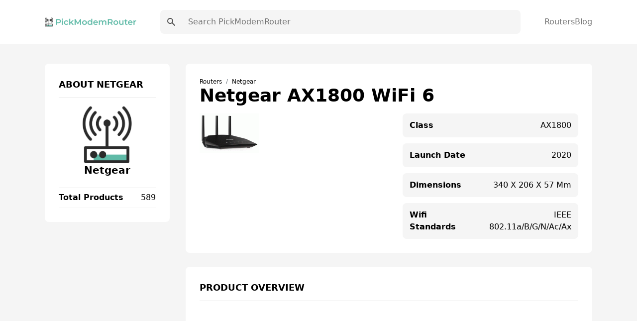

--- FILE ---
content_type: text/html; charset=UTF-8
request_url: https://pickmodemrouter.com/netgear-ax1800-wifi-6/
body_size: 12287
content:
<!DOCTYPE html><html lang="en"><head><meta charSet="utf-8"/><meta http-equiv="x-ua-compatible" content="ie=edge"/><meta name="viewport" content="width=device-width, initial-scale=1, shrink-to-fit=no"/><meta name="generator" content="Gatsby 5.7.0"/><meta name="theme-color" content="#5FBAA7"/><meta data-react-helmet="true" name="viewport" content="width=device-width,initial-scale=1"/><meta data-react-helmet="true" name="description" content="Find the latest information on the Netgear AX1800 WiFi 6. Get specifications, reviews, features and the lowest price of the Netgear AX1800 WiFi 6."/><meta data-react-helmet="true" property="og:type" content="website"/><meta data-react-helmet="true" property="og:locale" content="en"/><meta data-react-helmet="true" property="og:site_name" content="PickModemRouter"/><meta data-react-helmet="true" property="og:image" content="/social.png"/><meta data-react-helmet="true" property="og:description" content="Find the latest information on the Netgear AX1800 WiFi 6. Get specifications, reviews, features and the lowest price of the Netgear AX1800 WiFi 6."/><meta data-react-helmet="true" name="twitter:card" content="summary"/><meta data-react-helmet="true" name="twitter:image" content="/social.png"/><meta data-react-helmet="true" property="twitter:description" content="Find the latest information on the Netgear AX1800 WiFi 6. Get specifications, reviews, features and the lowest price of the Netgear AX1800 WiFi 6."/><style data-href="/styles.7785a9551423191f2dda.css" data-identity="gatsby-global-css">.dropdown{position:relative}.dropdown nav{background:#fff;border:1px solid #333;border-radius:.25rem;left:0;opacity:0;position:absolute;top:100%;transition:all .3s;visibility:hidden;width:12.5rem}.dropdown nav ul{padding:.188rem 0}.dropdown nav ul li a{color:#333;display:block;padding:.438rem .625rem}.dropdown nav ul li a:hover{background:#daf0f3}.dropdown:hover nav{opacity:1;transform:translateY(.25rem);visibility:visible}.wrapper{display:grid;place-items:center}.slider{margin:20px auto;padding-top:380px;position:relative}.slider>img{left:0;position:absolute;top:0;transition:all .5s}.slider input[name=ani]{display:none}.slider label{border:3px solid #999;cursor:pointer;float:left;margin:18px 0 0 18px;opacity:.6;transition:all .5s}.slider label img{display:block}.slider input[name=ani]:checked+label{border-color:#666;opacity:1}.slider input[name=ani]~img{opacity:0;transform:scale(1.1)}.slider input[name=ani]:checked+label+img{opacity:1;transform:scale(1)}.read-more .read-more-state{display:none}.read-more-target{display:none;font-size:0;max-height:0;transition:.25s ease}.read-more-state:checked~.read-more-wrap .read-more-target{display:block;font-size:inherit;max-height:999em}.read-more-state~.read-more-trigger:before{content:"View more";display:block;text-align:center}.read-more-state:checked~.read-more-trigger:before{content:"View less";display:block;text-align:center}.read-more-trigger{border:1px solid #ddd;border-radius:.25em;color:#666;cursor:pointer;display:inline-block;font-size:.9em;line-height:2;padding:0 .5em}[multiple],[type=date],[type=datetime-local],[type=email],[type=month],[type=number],[type=password],[type=search],[type=tel],[type=text],[type=time],[type=url],[type=week],select,textarea{-webkit-appearance:none;appearance:none;background-color:#fff;border-color:#737373;border-radius:0;border-width:1px;font-size:1rem;line-height:1.5rem;padding:.5rem .75rem}[multiple]:focus,[type=date]:focus,[type=datetime-local]:focus,[type=email]:focus,[type=month]:focus,[type=number]:focus,[type=password]:focus,[type=search]:focus,[type=tel]:focus,[type=text]:focus,[type=time]:focus,[type=url]:focus,[type=week]:focus,select:focus,textarea:focus{--tw-ring-inset:var(--tw-empty,/*!*/ /*!*/);--tw-ring-offset-width:0px;--tw-ring-offset-color:#fff;--tw-ring-color:#0284c7;--tw-ring-offset-shadow:var(--tw-ring-inset) 0 0 0 var(--tw-ring-offset-width) var(--tw-ring-offset-color);--tw-ring-shadow:var(--tw-ring-inset) 0 0 0 calc(1px + var(--tw-ring-offset-width)) var(--tw-ring-color);border-color:#0284c7;box-shadow:var(--tw-ring-offset-shadow),var(--tw-ring-shadow),var(--tw-shadow,0 0 #0000)}[type=checkbox],[type=radio]{-webkit-appearance:none;appearance:none;background-color:#fff;background-origin:border-box;border-color:#737373;border-width:1px;color:#0284c7;display:inline-block;flex-shrink:0;height:1rem;padding:0;-webkit-print-color-adjust:exact;print-color-adjust:exact;-webkit-user-select:none;user-select:none;vertical-align:middle;width:1rem}[type=checkbox]:focus,[type=radio]:focus{--tw-ring-inset:var(--tw-empty,/*!*/ /*!*/);--tw-ring-offset-width:2px;--tw-ring-offset-color:#fff;--tw-ring-color:#0284c7;--tw-ring-offset-shadow:var(--tw-ring-inset) 0 0 0 var(--tw-ring-offset-width) var(--tw-ring-offset-color);--tw-ring-shadow:var(--tw-ring-inset) 0 0 0 calc(2px + var(--tw-ring-offset-width)) var(--tw-ring-color);border-color:#737373;box-shadow:var(--tw-ring-offset-shadow),var(--tw-ring-shadow),var(--tw-shadow,0 0 #0000)}[type=checkbox]:checked,[type=radio]:checked{background-position:50%;background-repeat:no-repeat;background-size:100% 100%}[type=checkbox]:checked,[type=checkbox]:checked:focus,[type=checkbox]:checked:hover,[type=radio]:checked,[type=radio]:checked:focus,[type=radio]:checked:hover{background-color:currentColor;border-color:transparent}[type=checkbox]:indeterminate:focus,[type=checkbox]:indeterminate:hover{background-color:currentColor;border-color:transparent}*,:after,:before{border:0 solid #e5e5e5;box-sizing:border-box}*{--tw-ring-inset:var(--tw-empty,/*!*/ /*!*/);--tw-ring-offset-width:0px;--tw-ring-offset-color:#fff;--tw-ring-color:rgba(14,165,233,.5);--tw-ring-offset-shadow:0 0 #0000;--tw-ring-shadow:0 0 #0000;--tw-shadow:0 0 #0000}:root{tab-size:4}:-moz-focusring{outline:1px dotted ButtonText}:-moz-ui-invalid{box-shadow:none}::moz-focus-inner{border-style:none;padding:0}::-webkit-inner-spin-button,::-webkit-outer-spin-button{height:auto}::-webkit-search-decoration{-webkit-appearance:none}::-webkit-file-upload-button{-webkit-appearance:button;font:inherit}::-webkit-datetime-edit-fields-wrapper{padding:0}::-webkit-date-and-time-value{min-height:1.5em}[type=search]{-webkit-appearance:textfield;outline-offset:-2px}[multiple]{background-image:none;background-position:0 0;background-repeat:unset;background-size:initial;padding-right:.75rem;-webkit-print-color-adjust:unset;print-color-adjust:unset}[type=checkbox]{border-radius:0}[type=radio]{border-radius:100%}[type=checkbox]:checked{background-image:url("data:image/svg+xml;charset=utf-8,%3Csvg xmlns='http://www.w3.org/2000/svg' fill='%23fff' viewBox='0 0 16 16'%3E%3Cpath d='M12.207 4.793a1 1 0 0 1 0 1.414l-5 5a1 1 0 0 1-1.414 0l-2-2a1 1 0 0 1 1.414-1.414L6.5 9.086l4.293-4.293a1 1 0 0 1 1.414 0z'/%3E%3C/svg%3E")}[type=radio]:checked{background-image:url("data:image/svg+xml;charset=utf-8,%3Csvg xmlns='http://www.w3.org/2000/svg' fill='%23fff' viewBox='0 0 16 16'%3E%3Ccircle cx='8' cy='8' r='3'/%3E%3C/svg%3E")}[type=checkbox]:indeterminate{background-color:currentColor;background-image:url("data:image/svg+xml;charset=utf-8,%3Csvg xmlns='http://www.w3.org/2000/svg' fill='none' viewBox='0 0 16 16'%3E%3Cpath stroke='%23fff' stroke-linecap='round' stroke-linejoin='round' stroke-width='2' d='M4 8h8'/%3E%3C/svg%3E");background-position:50%;background-repeat:no-repeat;background-size:100% 100%;border-color:transparent}[type=file]{background:unset;border-color:inherit;border-radius:0;border-width:0;font-size:unset;line-height:inherit;padding:0}[type=file]:focus{outline:1px solid ButtonText;outline:1px auto -webkit-focus-ring-color}abbr[title]{-webkit-text-decoration:underline dotted;text-decoration:underline dotted}a{color:inherit;text-decoration:inherit}body{font-family:inherit;line-height:inherit;margin:0}button{background-color:transparent;background-image:none;text-transform:none}[type=button],[type=reset],[type=submit],button{-webkit-appearance:button}blockquote,h1,h2,h3,h4,h5,h6,hr,p,pre{margin:0}[role=button],button{cursor:pointer}html{-webkit-text-size-adjust:100%;font-family:Roboto,system-ui,sans-serif;line-height:1.5}hr{border-top-width:1px;color:inherit;height:0}h1,h2,h3,h4,h5,h6{font-size:inherit;font-weight:inherit}button,input,textarea{color:inherit;font-family:inherit;font-size:100%;line-height:1.15;line-height:inherit;margin:0;padding:0}img{border-style:solid;height:auto;max-width:100%}input::placeholder{color:#a3a3a3;opacity:1}input::webkit-input-placeholder{color:#a3a3a3;opacity:1}input::-moz-placeholder{color:#a3a3a3;opacity:1}input:-ms-input-placeholder{color:#a3a3a3;opacity:1}input::-ms-input-placeholder{color:#a3a3a3;opacity:1}iframe,img,svg{display:block;vertical-align:middle}input::placeholder,textarea::placeholder{color:#737373;opacity:1}ol,ul{list-style:none;margin:0;padding:0}code,pre{font-family:ui-monospace,SFMono-Regular,Menlo,Monaco,Consolas,Liberation Mono,Courier New,monospace;font-size:1em}strong{font-weight:bolder}select{background-image:url("data:image/svg+xml;charset=utf-8,%3Csvg xmlns='http://www.w3.org/2000/svg' fill='none' viewBox='0 0 20 20'%3E%3Cpath stroke='%23737373' stroke-linecap='round' stroke-linejoin='round' stroke-width='1.5' d='m6 8 4 4 4-4'/%3E%3C/svg%3E");background-position:right .5rem center;background-repeat:no-repeat;background-size:1.5em 1.5em;padding-right:2.5rem;-webkit-print-color-adjust:exact;print-color-adjust:exact}table{border-collapse:collapse;border-color:inherit;text-indent:0}textarea{resize:vertical}textarea::placeholder{color:#a3a3a3;opacity:1}textarea::webkit-input-placeholder{color:#a3a3a3;opacity:1}textarea::-moz-placeholder{color:#a3a3a3;opacity:1}textarea:-ms-input-placeholder{color:#a3a3a3;opacity:1}textarea::-ms-input-placeholder{color:#a3a3a3;opacity:1}.container{margin-left:auto;margin-right:auto;padding-left:1.25rem;padding-right:1.25rem;width:100%}@media (min-width:540px){.container{max-width:540px}}@media (min-width:720px){.container{max-width:720px}}@media (min-width:960px){.container{max-width:960px}}@media (min-width:1140px){.container{max-width:1140px}}.space-x-10>:not([hidden])~:not([hidden]){--tw-space-x-reverse:0;margin-left:calc(2.5rem*(1 - var(--tw-space-x-reverse)));margin-right:calc(2.5rem*var(--tw-space-x-reverse))}.bg-white{--tw-bg-opacity:1;background-color:rgba(255,255,255,var(--tw-bg-opacity))}.bg-gray-100{--tw-bg-opacity:1;background-color:rgba(245,245,245,var(--tw-bg-opacity))}.bg-main{--tw-bg-opacity:1;background-color:rgba(95,186,167,var(--tw-bg-opacity))}.hover\:bg-darkMain:hover{--tw-bg-opacity:1;background-color:rgba(91,112,108,var(--tw-bg-opacity))}.before\:bg-main:before,.hover\:bg-main:hover{--tw-bg-opacity:1;background-color:rgba(95,186,167,var(--tw-bg-opacity))}.bg-transparent{background-color:transparent}.hover\:bg-gray-100:hover{--tw-bg-opacity:1;background-color:rgba(245,245,245,var(--tw-bg-opacity))}.hover\:bg-white:hover{--tw-bg-opacity:1;background-color:rgba(255,255,255,var(--tw-bg-opacity))}.bg-darkerMain{--tw-bg-opacity:1;background-color:rgba(53,66,63,var(--tw-bg-opacity))}.bg-darkMain{--tw-bg-opacity:1;background-color:rgba(91,112,108,var(--tw-bg-opacity))}.bg-black{--tw-bg-opacity:1;background-color:rgba(0,0,0,var(--tw-bg-opacity))}.bg-gray-200,.hover\:bg-gray-200:hover{--tw-bg-opacity:1;background-color:rgba(229,229,229,var(--tw-bg-opacity))}.dark .dark\:bg-gray-700{--tw-bg-opacity:1;background-color:rgba(64,64,64,var(--tw-bg-opacity))}.bg-gray-300{--tw-bg-opacity:1;background-color:rgba(212,212,212,var(--tw-bg-opacity))}.bg-opacity-50{--tw-bg-opacity:0.5}.bg-center{background-position:50%}.bg-no-repeat{background-repeat:no-repeat}.bg-cover{background-size:cover}.border-main,.hover\:border-main:hover{--tw-border-opacity:1;border-color:rgba(95,186,167,var(--tw-border-opacity))}.border-gray-100{--tw-border-opacity:1;border-color:rgba(245,245,245,var(--tw-border-opacity))}.border-gray-200{--tw-border-opacity:1;border-color:rgba(229,229,229,var(--tw-border-opacity))}.border-gray-300{--tw-border-opacity:1;border-color:rgba(212,212,212,var(--tw-border-opacity))}.hover\:border-gray-200:hover{--tw-border-opacity:1;border-color:rgba(229,229,229,var(--tw-border-opacity))}.focus\:border-b-main:focus{--tw-border-opacity:1;border-bottom-color:rgba(95,186,167,var(--tw-border-opacity))}.rounded-lg{border-radius:.5rem}.rounded{border-radius:.25rem}.rounded-full{border-radius:9999px}.rounded-sm{border-radius:.125rem}.border-none{border-style:none}.border{border-width:1px}.border-2{border-width:2px}.border-l{border-left-width:1px}.border-b{border-bottom-width:1px}.border-t{border-top-width:1px}.last\:border-b:last-child{border-bottom-width:1px}.border-r{border-right-width:1px}.block{display:block}.inline{display:inline}.flex{display:flex}.inline-flex{display:inline-flex}.grid{display:grid}.hidden{display:none}.flex-row{flex-direction:row}.flex-col{flex-direction:column}.items-start{align-items:flex-start}.items-center{align-items:center}.content-center{align-content:center}.self-center{align-self:center}.justify-start{justify-content:flex-start}.justify-center{justify-content:center}.justify-between{justify-content:space-between}.justify-around{justify-content:space-around}.justify-self-center{justify-self:center}.flex-1{flex:1 1}.order-last{order:9999}.font-bold{font-weight:700}.font-medium{font-weight:500}.font-semibold{font-weight:600}.font-normal{font-weight:400}.font-extrabold{font-weight:800}.font-light{font-weight:300}.h-full{height:100%}.before\:h-0\.5:before{height:.125rem}.h-4{height:1rem}.h-6{height:1.5rem}.h-5{height:1.25rem}.h-10{height:2.5rem}.h-2\.5{height:.625rem}.h-1{height:.25rem}.h-3\.5{height:.875rem}.h-7{height:1.75rem}.h-screen{height:100vh}.text-sm{font-size:.875rem;line-height:1.25rem}.text-xl{font-size:1.25rem;line-height:1.75rem}.text-xs{font-size:.75rem;line-height:1rem}.text-lg{font-size:1.125rem;line-height:1.75rem}.text-base{font-size:1rem;line-height:1.5rem}.text-3xl{font-size:1.875rem;line-height:2.25rem}.text-4xl{font-size:2.25rem}.leading-10,.text-4xl{line-height:2.5rem}.leading-tight{line-height:1.25}.leading-8{line-height:2rem}.m-auto{margin:auto}.m-6{margin:1.5rem}.mx-1{margin-left:.25rem;margin-right:.25rem}.mb-7{margin-bottom:1.75rem}.ml-8{margin-left:2rem}.mr-2{margin-right:.5rem}.ml-2{margin-left:.5rem}.mb-4{margin-bottom:1rem}.mb-0{margin-bottom:0}.ml-auto{margin-left:auto}.mb-3{margin-bottom:.75rem}.last\:mb-0:last-child{margin-bottom:0}.mb-6{margin-bottom:1.5rem}.mb-20{margin-bottom:5rem}.mb-10{margin-bottom:2.5rem}.max-h-64{max-height:16rem}.max-h-\[250px\]{max-height:250px}.min-h-screen{min-height:100vh}.min-h-\[250px\]{min-height:250px}.object-contain{object-fit:contain}.opacity-50{opacity:.5}.outline-none{outline:2px solid transparent;outline-offset:2px}.overflow-auto{overflow:auto}.overflow-hidden{overflow:hidden}.overflow-y-auto{overflow-y:auto}.p-10{padding:2.5rem}.p-5{padding:1.25rem}.p-3{padding:.75rem}.p-7{padding:1.75rem}.p-0{padding:0}.p-8{padding:2rem}.p-4{padding:1rem}.p-6{padding:1.5rem}.py-10{padding-bottom:2.5rem;padding-top:2.5rem}.py-3{padding-bottom:.75rem;padding-top:.75rem}.px-4{padding-left:1rem;padding-right:1rem}.py-2{padding-bottom:.5rem;padding-top:.5rem}.px-2{padding-left:.5rem;padding-right:.5rem}.px-6{padding-left:1.5rem;padding-right:1.5rem}.py-4{padding-bottom:1rem;padding-top:1rem}.py-1{padding-bottom:.25rem;padding-top:.25rem}.py-5{padding-bottom:1.25rem;padding-top:1.25rem}.px-8{padding-left:2rem;padding-right:2rem}.px-3{padding-left:.75rem;padding-right:.75rem}.px-9{padding-left:2.25rem;padding-right:2.25rem}.px{padding-left:1px;padding-right:1px}.px-3\.5{padding-left:.875rem;padding-right:.875rem}.px-7{padding-left:1.75rem;padding-right:1.75rem}.px-5{padding-left:1.25rem;padding-right:1.25rem}.px-12{padding-left:3rem;padding-right:3rem}.px-20{padding-left:5rem;padding-right:5rem}.pl-8{padding-left:2rem}.pb-2{padding-bottom:.5rem}.pb-6{padding-bottom:1.5rem}.pb-8{padding-bottom:2rem}.pr-2{padding-right:.5rem}.pl-2{padding-left:.5rem}.pb-28{padding-bottom:7rem}.pb-10{padding-bottom:2.5rem}.pb-3{padding-bottom:.75rem}.pb-5{padding-bottom:1.25rem}.pt-28{padding-top:7rem}.pt-4{padding-top:1rem}.pt-2{padding-top:.5rem}.pt-6{padding-top:1.5rem}.pt-14{padding-top:3.5rem}.pb-16{padding-bottom:4rem}.pl-5{padding-left:1.25rem}.pr-48{padding-right:12rem}.pr-4{padding-right:1rem}.pr-7{padding-right:1.75rem}.pt-16{padding-top:4rem}.pb-24{padding-bottom:6rem}.pb-14{padding-bottom:3.5rem}.pl-4{padding-left:1rem}.pt-7{padding-top:1.75rem}.pt-3{padding-top:.75rem}.pl-3{padding-left:.75rem}.pb-4{padding-bottom:1rem}.pt-10{padding-top:2.5rem}.pb-11{padding-bottom:2.75rem}.pb-1{padding-bottom:.25rem}.pt-1{padding-top:.25rem}.pt-5{padding-top:1.25rem}.pb-12{padding-bottom:3rem}.pb-7{padding-bottom:1.75rem}.pl-0{padding-left:0}.fixed{position:fixed}.absolute,.before\:absolute:before{position:absolute}.relative{position:relative}.inset-0{bottom:0;left:0;right:0;top:0}.before\:-bottom-0\.5:before{bottom:-.125rem}.before\:left-0:before{left:0}.right-1{right:.25rem}.top-0{top:0}.left-0{left:0}.shadow-xl{--tw-shadow:0 20px 25px -5px rgb(0 0 0/0.1),0 8px 10px -6px rgb(0 0 0/0.1);--tw-shadow-colored:0 20px 25px -5px var(--tw-shadow-color),0 8px 10px -6px var(--tw-shadow-color)}.hover\:shadow-lg:hover,.shadow-xl{box-shadow:var(--tw-ring-offset-shadow,0 0 #0000),var(--tw-ring-shadow,0 0 #0000),var(--tw-shadow)}.hover\:shadow-lg:hover{--tw-shadow:0 10px 15px -3px rgb(0 0 0/0.1),0 4px 6px -4px rgb(0 0 0/0.1);--tw-shadow-colored:0 10px 15px -3px var(--tw-shadow-color),0 4px 6px -4px var(--tw-shadow-color)}.shadow-md{--tw-shadow:0 4px 6px -1px rgb(0 0 0/0.1),0 2px 4px -2px rgb(0 0 0/0.1);--tw-shadow-colored:0 4px 6px -1px var(--tw-shadow-color),0 2px 4px -2px var(--tw-shadow-color);box-shadow:var(--tw-ring-offset-shadow,0 0 #0000),var(--tw-ring-shadow,0 0 #0000),var(--tw-shadow)}.focus\:ring-2:focus{--tw-ring-offset-shadow:var(--tw-ring-inset) 0 0 0 var(--tw-ring-offset-width) var(--tw-ring-offset-color);--tw-ring-shadow:var(--tw-ring-inset) 0 0 0 calc(2px + var(--tw-ring-offset-width)) var(--tw-ring-color);box-shadow:var(--tw-ring-offset-shadow),var(--tw-ring-shadow),var(--tw-shadow,0 0 #0000)}.focus\:ring-blue-500:focus{--tw-ring-opacity:1;--tw-ring-color:rgba(14,165,233,var(--tw-ring-opacity))}.table-auto{table-layout:auto}.table-fixed{table-layout:fixed}.text-left{text-align:left}.text-center{text-align:center}.text-right{text-align:right}.text-white{--tw-text-opacity:1;color:rgba(255,255,255,var(--tw-text-opacity))}.text-main{--tw-text-opacity:1;color:rgba(95,186,167,var(--tw-text-opacity))}.hover\:text-white:hover{--tw-text-opacity:1;color:rgba(255,255,255,var(--tw-text-opacity))}.hover\:text-main:hover{--tw-text-opacity:1;color:rgba(95,186,167,var(--tw-text-opacity))}.text-gray-500{--tw-text-opacity:1;color:rgba(115,115,115,var(--tw-text-opacity))}.text-gray-700{--tw-text-opacity:1;color:rgba(64,64,64,var(--tw-text-opacity))}.text-gray-600{--tw-text-opacity:1;color:rgba(82,82,82,var(--tw-text-opacity))}.text-yellow-400{--tw-text-opacity:1;color:rgba(251,191,36,var(--tw-text-opacity))}.text-gray-300{--tw-text-opacity:1;color:rgba(212,212,212,var(--tw-text-opacity))}.dark .dark\:text-gray-500{--tw-text-opacity:1;color:rgba(115,115,115,var(--tw-text-opacity))}.hover\:text-gray-700:hover{--tw-text-opacity:1;color:rgba(64,64,64,var(--tw-text-opacity))}.text-gray-900{--tw-text-opacity:1;color:rgba(23,23,23,var(--tw-text-opacity))}.truncate{overflow:hidden;text-overflow:ellipsis;white-space:nowrap}.italic{font-style:italic}.uppercase{text-transform:uppercase}.capitalize{text-transform:capitalize}.hover\:underline:hover,.underline{text-decoration-line:underline}.content-type{content:"type"}.visible{visibility:visible}.whitespace-nowrap{white-space:nowrap}.w-full{width:100%}.w-6{width:1.5rem}.before\:w-12:before{width:3rem}.w-4{width:1rem}.w-logo{width:260px}.w-32{width:8rem}.w-10{width:2.5rem}.w-3\.5{width:.875rem}.w-5{width:1.25rem}.w-7{width:1.75rem}.w-3\/6{width:50%}.z-20{z-index:20}.z-10{z-index:10}.z-30{z-index:30}.gap-4{grid-gap:1rem;gap:1rem}.gap-5{grid-gap:1.25rem;gap:1.25rem}.gap-3{grid-gap:.75rem;gap:.75rem}.gap-8{grid-gap:2rem;gap:2rem}.grid-flow-row{grid-auto-flow:row}.grid-cols-2{grid-template-columns:repeat(2,minmax(0,1fr))}.grid-cols-1{grid-template-columns:repeat(1,minmax(0,1fr))}.grid-cols-12{grid-template-columns:repeat(12,minmax(0,1fr))}.col-span-1{-ms-grid-column-span:span 1/span 1;grid-column:span 1/span 1}.col-span-2{-ms-grid-column-span:span 2/span 2;grid-column:span 2/span 2}.col-span-12{-ms-grid-column-span:span 12/span 12;grid-column:span 12/span 12}.transform{--tw-translate-x:0;--tw-translate-y:0;--tw-translate-z:0;--tw-rotate:0;--tw-rotate-x:0;--tw-rotate-y:0;--tw-rotate-z:0;--tw-skew-x:0;--tw-skew-y:0;--tw-scale-x:1;--tw-scale-y:1;--tw-scale-z:1;transform:translateX(var(--tw-translate-x)) translateY(var(--tw-translate-y)) translateZ(var(--tw-translate-z)) rotate(var(--tw-rotate)) rotateX(var(--tw-rotate-x)) rotateY(var(--tw-rotate-y)) rotate(var(--tw-rotate-z)) skewX(var(--tw-skew-x)) skewY(var(--tw-skew-y)) scaleX(var(--tw-scale-x)) scaleY(var(--tw-scale-y)) scaleZ(var(--tw-scale-z))}.translate-x-0{--tw-translate-x:0px}.-translate-x-full{--tw-translate-x:-100%}.transition{transition-duration:.15s;transition-property:background-color,border-color,color,fill,stroke,opacity,box-shadow,transform,filter,-webkit-backdrop-filter;transition-property:background-color,border-color,color,fill,stroke,opacity,box-shadow,transform,filter,backdrop-filter;transition-property:background-color,border-color,color,fill,stroke,opacity,box-shadow,transform,filter,backdrop-filter,-webkit-backdrop-filter;transition-timing-function:cubic-bezier(.4,0,.2,1)}.transition-opacity{transition-duration:.15s;transition-property:opacity;transition-timing-function:cubic-bezier(.4,0,.2,1)}.transition-all{transition-duration:.15s;transition-property:all;transition-timing-function:cubic-bezier(.4,0,.2,1)}.ease-in-out{transition-timing-function:cubic-bezier(.4,0,.2,1)}.duration-300{transition-duration:.3s}.duration{transition-duration:.15s}.line-clamp-3{-webkit-box-orient:vertical;-webkit-line-clamp:3;display:-webkit-box;overflow:hidden}@media (min-width:640px){.sm\:flex-row{flex-direction:row}.sm\:text-sm{font-size:.875rem;line-height:1.25rem}.sm\:p-3{padding:.75rem}.sm\:p-5{padding:1.25rem}.sm\:pb-0{padding-bottom:0}.sm\:w-2\/6{width:33.333333%}.sm\:grid-cols-2{grid-template-columns:repeat(2,minmax(0,1fr))}.sm\:grid-cols-3{grid-template-columns:repeat(3,minmax(0,1fr))}}@media (min-width:768px){.md\:bg-transparent{background-color:transparent}.md\:block{display:block}.md\:inline{display:inline}.md\:flex{display:flex}.md\:hidden{display:none}.md\:justify-between{justify-content:space-between}.md\:order-first{order:-9999}.md\:h-10{height:2.5rem}.md\:text-base{font-size:1rem;line-height:1.5rem}.md\:text-lg{font-size:1.125rem;line-height:1.75rem}.md\:mb-20{margin-bottom:5rem}.md\:py-5{padding-bottom:1.25rem;padding-top:1.25rem}.md\:px-8{padding-left:2rem;padding-right:2rem}.md\:py-6{padding-bottom:1.5rem;padding-top:1.5rem}.md\:py-4{padding-bottom:1rem;padding-top:1rem}.md\:py-7{padding-bottom:1.75rem;padding-top:1.75rem}.md\:px-11{padding-left:2.75rem;padding-right:2.75rem}.md\:pt-24{padding-top:6rem}.md\:pb-36{padding-bottom:9rem}.md\:pt-28{padding-top:7rem}.md\:pb-24{padding-bottom:6rem}.md\:pt-8{padding-top:2rem}.md\:pb-28{padding-bottom:7rem}.md\:pb-10{padding-bottom:2.5rem}.md\:pl-7{padding-left:1.75rem}.md\:text-center{text-align:center}.md\:text-right{text-align:right}.md\:w-64{width:16rem}.md\:w-3\/6{width:50%}.md\:w-1\/6{width:16.666667%}.md\:w-2\/6{width:33.333333%}.md\:gap-7{grid-gap:1.75rem;gap:1.75rem}.md\:gap-8{grid-gap:2rem;gap:2rem}.md\:grid-cols-3{grid-template-columns:repeat(3,minmax(0,1fr))}.md\:grid-cols-2{grid-template-columns:repeat(2,minmax(0,1fr))}.md\:grid-cols-4{grid-template-columns:repeat(4,minmax(0,1fr))}.md\:grid-cols-12{grid-template-columns:repeat(12,minmax(0,1fr))}.md\:col-span-9{-ms-grid-column-span:span 9/span 9;grid-column:span 9/span 9}.md\:col-span-3{-ms-grid-column-span:span 3/span 3;grid-column:span 3/span 3}}@media (min-width:1024px){.lg\:text-5xl{font-size:3rem;line-height:1}.lg\:text-xl{font-size:1.25rem;line-height:1.75rem}.lg\:grid-cols-4{grid-template-columns:repeat(4,minmax(0,1fr))}.lg\:grid-cols-3{grid-template-columns:repeat(3,minmax(0,1fr))}.lg\:grid-cols-5{grid-template-columns:repeat(5,minmax(0,1fr))}}body{-webkit-font-smoothing:antialiased;-moz-osx-font-smoothing:grayscale;font-family:Roboto,system-ui,sans-serif}body.ReactModal__Body--open>div[aria-hidden=true]{filter:blur(10px)}h1{font-size:3rem;line-height:1}h1,h2{font-weight:700}h2{font-size:2.25rem;line-height:2.5rem}h3{font-size:1.5rem;font-weight:700;line-height:2rem}h4{font-size:1.25rem}h4,h5{font-weight:700;line-height:1.75rem}h5{font-size:1.125rem}h6{font-size:1rem;font-weight:700;line-height:1.5rem}.bg-hero-color:before{background:linear-gradient(rgba(95,186,167,.45),rgba(48,187,157,.6));content:"";height:100%;left:0;position:absolute;top:0;width:100%;z-index:-1}.breadcrumb-item+.breadcrumb-item{padding-left:.5rem}.breadcrumb-item+.breadcrumb-item:before{color:#6c757d;content:"/";display:inline-block;padding-right:.5rem}.bg-hero{background-image:url(/images/bg.jpeg)}.markdown p{font-size:20px;line-height:34px;padding-bottom:10px;padding-top:10px}.markdown h2{font-size:1.875rem;line-height:2.25rem;padding-top:15px}.markdown ul{list-style-type:disc;padding-bottom:15px;padding-left:20px}.markdown ul li{font-size:20px;line-height:34px;padding-left:10px}.markdown ol{list-style-position:inside;list-style-type:decimal;padding-bottom:15px;padding-left:20px}.markdown ol li{font-size:20px;line-height:34px;padding-left:10px}.markdown a{--tw-text-opacity:1;color:rgba(95,186,167,var(--tw-text-opacity))}.markdown a:hover{text-decoration-line:underline}.toc{--tw-bg-opacity:1;background-color:rgba(245,245,245,var(--tw-bg-opacity));border-radius:.5rem;border-width:1px;display:inline-block;padding-right:.5rem;padding-top:.5rem}.toc ul{counter-reset:section;list-style-position:inside;list-style-type:decimal;list-style-type:none}.toc li:before{content:counters(section,".") ". ";counter-increment:section}.toc li{padding-left:1rem}.toc ul li p{display:inline}.toc ul li a:hover{--tw-text-opacity:1;color:rgba(95,186,167,var(--tw-text-opacity));text-decoration-line:underline}.toc .toc-title{font-size:1.125rem;font-weight:500;line-height:1.75rem;padding-left:.75rem}.markdown .toc ul,.toc .toc-title{padding-bottom:.75rem}.markdown .toc ul li{font-size:16px;line-height:28px;padding-left:0}</style><link rel="icon" href="/favicon-32x32.png?v=ea80571577334fd0c6bdd40bbad0fb35" type="image/png"/><link rel="manifest" href="/manifest.webmanifest" crossorigin="anonymous"/><link rel="apple-touch-icon" sizes="48x48" href="/icons/icon-48x48.png?v=ea80571577334fd0c6bdd40bbad0fb35"/><link rel="apple-touch-icon" sizes="72x72" href="/icons/icon-72x72.png?v=ea80571577334fd0c6bdd40bbad0fb35"/><link rel="apple-touch-icon" sizes="96x96" href="/icons/icon-96x96.png?v=ea80571577334fd0c6bdd40bbad0fb35"/><link rel="apple-touch-icon" sizes="144x144" href="/icons/icon-144x144.png?v=ea80571577334fd0c6bdd40bbad0fb35"/><link rel="apple-touch-icon" sizes="192x192" href="/icons/icon-192x192.png?v=ea80571577334fd0c6bdd40bbad0fb35"/><link rel="apple-touch-icon" sizes="256x256" href="/icons/icon-256x256.png?v=ea80571577334fd0c6bdd40bbad0fb35"/><link rel="apple-touch-icon" sizes="384x384" href="/icons/icon-384x384.png?v=ea80571577334fd0c6bdd40bbad0fb35"/><link rel="apple-touch-icon" sizes="512x512" href="/icons/icon-512x512.png?v=ea80571577334fd0c6bdd40bbad0fb35"/><title data-react-helmet="true">Netgear AX1800 WiFi 6 Specs, Reviews &amp; Prices | PickModemRouter</title><style>.gatsby-image-wrapper{position:relative;overflow:hidden}.gatsby-image-wrapper picture.object-fit-polyfill{position:static!important}.gatsby-image-wrapper img{bottom:0;height:100%;left:0;margin:0;max-width:none;padding:0;position:absolute;right:0;top:0;width:100%;object-fit:cover}.gatsby-image-wrapper [data-main-image]{opacity:0;transform:translateZ(0);transition:opacity .25s linear;will-change:opacity}.gatsby-image-wrapper-constrained{display:inline-block;vertical-align:top}</style><noscript><style>.gatsby-image-wrapper noscript [data-main-image]{opacity:1!important}.gatsby-image-wrapper [data-placeholder-image]{opacity:0!important}</style></noscript><script type="module">const e="undefined"!=typeof HTMLImageElement&&"loading"in HTMLImageElement.prototype;e&&document.body.addEventListener("load",(function(e){const t=e.target;if(void 0===t.dataset.mainImage)return;if(void 0===t.dataset.gatsbyImageSsr)return;let a=null,n=t;for(;null===a&&n;)void 0!==n.parentNode.dataset.gatsbyImageWrapper&&(a=n.parentNode),n=n.parentNode;const o=a.querySelector("[data-placeholder-image]"),r=new Image;r.src=t.currentSrc,r.decode().catch((()=>{})).then((()=>{t.style.opacity=1,o&&(o.style.opacity=0,o.style.transition="opacity 500ms linear")}))}),!0);</script><link rel="canonical" href="https://pickmodemrouter.com/netgear-ax1800-wifi-6/" data-baseprotocol="https:" data-basehost="pickmodemrouter.com"/><style type="text/css">
    .anchor.before {
      position: absolute;
      top: 0;
      left: 0;
      transform: translateX(-100%);
      padding-right: 4px;
    }
    .anchor.after {
      display: inline-block;
      padding-left: 4px;
    }
    h1 .anchor svg,
    h2 .anchor svg,
    h3 .anchor svg,
    h4 .anchor svg,
    h5 .anchor svg,
    h6 .anchor svg {
      visibility: hidden;
    }
    h1:hover .anchor svg,
    h2:hover .anchor svg,
    h3:hover .anchor svg,
    h4:hover .anchor svg,
    h5:hover .anchor svg,
    h6:hover .anchor svg,
    h1 .anchor:focus svg,
    h2 .anchor:focus svg,
    h3 .anchor:focus svg,
    h4 .anchor:focus svg,
    h5 .anchor:focus svg,
    h6 .anchor:focus svg {
      visibility: visible;
    }
  </style><script>
    document.addEventListener("DOMContentLoaded", function(event) {
      var hash = window.decodeURI(location.hash.replace('#', ''))
      if (hash !== '') {
        var element = document.getElementById(hash)
        if (element) {
          var scrollTop = window.pageYOffset || document.documentElement.scrollTop || document.body.scrollTop
          var clientTop = document.documentElement.clientTop || document.body.clientTop || 0
          var offset = element.getBoundingClientRect().top + scrollTop - clientTop
          // Wait for the browser to finish rendering before scrolling.
          setTimeout((function() {
            window.scrollTo(0, offset - 0)
          }), 0)
        }
      }
    })
  </script><link rel="sitemap" type="application/xml" href="/sitemap-index.xml"/></head><body><div id="___gatsby"><div style="outline:none" tabindex="-1" id="gatsby-focus-wrapper"><div class="flex flex-col h-screen justify-between"><header class="container py-3 md:py-5"><nav class="z-10 flex items-center justify-start w-full text-gray-700 bg-white md:justify-between"><div class="flex items-center"><div class="pr-4 md:hidden flex"><button type="button" class="px-3 text-gray-600 self-center"><svg xmlns="http://www.w3.org/2000/svg" viewBox="0 0 20 20" fill="currentColor" aria-hidden="true" class="flex justify-self-center w-6 h-6"><path fill-rule="evenodd" d="M3 5a1 1 0 011-1h12a1 1 0 110 2H4a1 1 0 01-1-1zM3 10a1 1 0 011-1h12a1 1 0 110 2H4a1 1 0 01-1-1zM3 15a1 1 0 011-1h12a1 1 0 110 2H4a1 1 0 01-1-1z" clip-rule="evenodd"></path></svg></button></div><div><a class="w-logo" href="/"><img src="/images/logo.png" alt="PickModemRouter" class="object-contain h-5 w-32 md:h-10 md:w-64"/></a></div></div><form class="hidden w-full px-12 md:block"><div class="relative"><div class="flex bg-gray-100 rounded-lg"><button class="p-3" type="submit" title="Search Submit "><svg xmlns="http://www.w3.org/2000/svg" viewBox="0 0 20 20" fill="currentColor" aria-hidden="true" class="w-5 h-5 text-gray-600 transition hover:text-main"><path fill-rule="evenodd" d="M8 4a4 4 0 100 8 4 4 0 000-8zM2 8a6 6 0 1110.89 3.476l4.817 4.817a1 1 0 01-1.414 1.414l-4.816-4.816A6 6 0 012 8z" clip-rule="evenodd"></path></svg></button><input type="text" class="w-full py-3 bg-transparent border-none" placeholder="Search PickModemRouter" value=""/></div></div></form><div class="items-center hidden md:flex"><div class="gap-4 md:flex md:justify-between md:bg-transparent"><a class="font-medium text-gray-500 transition whitespace-nowrap hover:underline" href="/routers/">Routers</a><a class="font-medium text-gray-500 transition whitespace-nowrap hover:underline" href="/blog/">Blog</a></div></div><aside class="md:hidden container transform top-0 left-0 w-full bg-white fixed h-full overflow-auto ease-in-out transition-all duration-300 z-30 -translate-x-full"><span class="flex items-center w-full py-4 border-b"><button class="px-3 pr-7 text-gray-600 rounded-full"><svg xmlns="http://www.w3.org/2000/svg" viewBox="0 0 20 20" fill="currentColor" aria-hidden="true" class="w-6 h-6"><path fill-rule="evenodd" d="M4.293 4.293a1 1 0 011.414 0L10 8.586l4.293-4.293a1 1 0 111.414 1.414L11.414 10l4.293 4.293a1 1 0 01-1.414 1.414L10 11.414l-4.293 4.293a1 1 0 01-1.414-1.414L8.586 10 4.293 5.707a1 1 0 010-1.414z" clip-rule="evenodd"></path></svg></button><a href="/"><img src="../images/logo.png" alt="PickModemRouter" width="260" height="40"/></a></span><a class="flex items-center p-4 hover:bg-main hover:text-white" href="/routers/">Routers</a><a class="flex items-center p-4 hover:bg-main hover:text-white" href="/blog/">Blog</a></aside></nav></header><div class="flex-1"><section class="pt-10 mb-10 bg-gray-100 md:mb-20 pb-7"><div class="container"><div class="grid grid-cols-12 gap-8"><div class="order-last col-span-12 md:order-first md:col-span-3"><div class="w-full bg-white rounded-lg p-7 mb-7"><div class="before:bg-main p-0 pb-3 mb-4 relative flex bg-transparent items-center justify-between border-b border-gray before:absolute before:-bottom-0.5 before:left-0 before:h-0.5 before:w-12"><h5 class="mb-0 font-semibold uppercase">About <!-- -->Netgear</h5></div><div class="text-center"><a class="relative justify-center pb-3 rounded" href="/netgear/"><img src="/images/icon.png" alt="Netgear" width="100" height="100" class="m-auto"/></a><div class="pb-5"><h4><a href="/netgear/">Netgear</a></h4><p></p></div><ul><li class="flex items-center justify-between py-2 border-t border-gray-100 last:border-b"><h6>Total Products</h6><p>589</p></li></ul></div></div></div><div class="col-span-12 md:col-span-9"><div class="w-full bg-white rounded-lg p-7 mb-7"><ol class="flex items-center text-xs"><li class="capitalize breadcrumb-item"><a href="/routers/">Routers</a></li><li class="capitalize breadcrumb-item"><a href="/netgear/">Netgear</a></li></ol><h1 class="pb-4 text-4xl">Netgear AX1800 WiFi 6</h1><div class="grid grid-cols-1 md:grid-cols-2"><div><img src="/images/netgear-ax1800-wifi-6.jpg" alt="Netgear AX1800 WiFi 6"/></div><div class="pl-0 md:pl-7"><div><ul><li class="flex items-center justify-between bg-gray-100 w-full py-3 px-3.5 rounded-lg capitalize mb-3 last:mb-0"><h6>Class</h6><p class="text-right">AX1800</p></li><li class="flex items-center justify-between bg-gray-100 w-full py-3 px-3.5 rounded-lg capitalize mb-3 last:mb-0"><h6>Launch Date</h6><p class="text-right">2020</p></li><li class="flex items-center justify-between bg-gray-100 w-full py-3 px-3.5 rounded-lg capitalize mb-3 last:mb-0"><h6>Dimensions</h6><p class="text-right">340 x 206 x 57 mm</p></li><li class="flex items-center justify-between bg-gray-100 w-full py-3 px-3.5 rounded-lg capitalize mb-3 last:mb-0"><h6>Wifi Standards</h6><p class="text-right">IEEE 802.11a/b/g/n/ac/ax</p></li></ul></div></div></div></div><div class="w-full bg-white rounded-lg p-7 mb-7"><div class="before:bg-main p-0 pb-3 mb-4 relative flex bg-transparent items-center justify-between border-b border-gray before:absolute before:-bottom-0.5 before:left-0 before:h-0.5 before:w-12"><h2 class="mb-0 font-semibold uppercase text-lg">Product Overview</h2></div><div><div class="markdown"></div><div class="flex justify-center pt-4"><iframe width="560" height="315" src="https://www.youtube.com/embed/27RymAyhRJ0" title="Netgear AX1800 WiFi 6" frameBorder="0" allow="accelerometer; autoplay; clipboard-write; encrypted-media; gyroscope; picture-in-picture" allowfullscreen=""></iframe></div></div></div><div class="w-full bg-white rounded-lg p-7 mb-7"><div class="before:bg-main p-0 pb-3 mb-4 relative flex bg-transparent items-center justify-between border-b border-gray before:absolute before:-bottom-0.5 before:left-0 before:h-0.5 before:w-12"><h2 class="mb-0 font-semibold uppercase text-lg">Netgear AX1800 WiFi 6 Specification</h2></div><div><div class="overflow-y-auto"><table class="table-auto w-full"><thead><tr class="border-b"><th scope="col" class="test"></th><th scope="col" class="pl-3 pb-4 text-left"></th></tr></thead><tbody><tr class="border-b border-l border-r"><th colSpan="4" scope="col" class="p-3 text-left"><span class="text-xl">Overview</span><p class="text-base font-normal pb-2">The Netgear AX1800 WiFi 6 was launched in 2020 and is a AX1800 class router.
</p><p class="text-base font-normal pb-2">The router comes in at a weight of 600 g and dimensions of 340 x 206 x 57 mm.
</p></th></tr><tr class="border-b hover:bg-gray-100 transition"><td class="p-3 border-r border-l"><h6>Model</h6></td><td class="p-3 border-r">AX1800 WiFi 6</td></tr><tr class="border-b hover:bg-gray-100 transition"><td class="p-3 border-r border-l"><h6>Brand</h6></td><td class="p-3 border-r">Netgear</td></tr><tr class="border-b hover:bg-gray-100 transition"><td class="p-3 border-r border-l"><h6>Type</h6></td><td class="p-3 border-r">RAX10</td></tr><tr class="border-b hover:bg-gray-100 transition"><td class="p-3 border-r border-l"><h6>Class</h6></td><td class="p-3 border-r">AX1800</td></tr><tr class="border-b hover:bg-gray-100 transition"><td class="p-3 border-r border-l"><h6>Launch Date</h6></td><td class="p-3 border-r">2020</td></tr><tr class="border-b hover:bg-gray-100 transition"><td class="p-3 border-r border-l"><h6>Dimensions</h6></td><td class="p-3 border-r">340 x 206 x 57 mm</td></tr><tr class="border-b hover:bg-gray-100 transition"><td class="p-3 border-r border-l"><h6>Weight</h6></td><td class="p-3 border-r">600 g</td></tr><tr class="border-b border-l border-r"><th colSpan="4" scope="col" class="p-3 text-left"><span class="text-xl">Network</span><p class="text-base font-normal pb-2">Mobile networks are not supported.</p><p class="text-base font-normal pb-2">The router has built-in VPN support. VPN support allows you to pass all of your internet traffic through a VPN service. Depending on the service, this could hide your location, encrypt your data, and better protect your devices against security threats.</p><p class="text-base font-normal pb-2">The wifi coverage is best for Small to medium homes. Make sure this covers what you need so that you know the router will cover your whole area.
</p><p class="text-base font-normal pb-2">The coverage is supported by 3 x 6 dBi
external antennas. Whilst antennas may assist in range, additional antennas tend to help more with ensuring devices can simultaneously connect to the router. They can help avoid interference, along with helping increase signal strength to devices within the usable range.
</p><p class="text-base font-normal pb-2">The Wifi standards offered are IEEE 802.11a/b/g/n/ac/ax and they&#x27;re offering connection speeds of 574 + 1201 Mbps.
</p><p class="text-base font-normal pb-2">Security protocols offered by the Netgear AX1800 WiFi 6 are WEP
WPA
WPA2
WPA3
WPS.
</p><p class="text-base font-normal pb-2">The parental controls allow you to control what your kids can access, along with when they can access it. Restrict certain websites, and limit the times they can access the internet. You can even pause the Wifi as needed!</p></th></tr><tr class="border-b hover:bg-gray-100 transition"><td class="p-3 border-r border-l"><h6>Wifi Coverage</h6></td><td class="p-3 border-r">Small to medium homes</td></tr><tr class="border-b hover:bg-gray-100 transition"><td class="p-3 border-r border-l"><h6>Wifi Stream Count</h6></td><td class="p-3 border-r">4</td></tr><tr class="border-b hover:bg-gray-100 transition"><td class="p-3 border-r border-l"><h6>Parental Controls</h6></td><td class="p-3 border-r">Yes</td></tr><tr class="border-b hover:bg-gray-100 transition"><td class="p-3 border-r border-l"><h6>Automatic Firmware Updates</h6></td><td class="p-3 border-r">Yes</td></tr><tr class="border-b hover:bg-gray-100 transition"><td class="p-3 border-r border-l"><h6>Mobile Network</h6></td><td class="p-3 border-r">no</td></tr><tr class="border-b hover:bg-gray-100 transition"><td class="p-3 border-r border-l"><h6>VPN Support</h6></td><td class="p-3 border-r">OpenVPN</td></tr><tr class="border-b hover:bg-gray-100 transition"><td class="p-3 border-r border-l"><h6>Antennas</h6></td><td class="p-3 border-r">3 x 6 dBi
external</td></tr><tr class="border-b hover:bg-gray-100 transition"><td class="p-3 border-r border-l"><h6>Wifi Standards</h6></td><td class="p-3 border-r">IEEE 802.11a/b/g/n/ac/ax</td></tr><tr class="border-b hover:bg-gray-100 transition"><td class="p-3 border-r border-l"><h6>Wifi Speed</h6></td><td class="p-3 border-r">574 + 1201 Mbps</td></tr><tr class="border-b hover:bg-gray-100 transition"><td class="p-3 border-r border-l"><h6>Transmit Power</h6></td><td class="p-3 border-r">28 dBm</td></tr><tr class="border-b hover:bg-gray-100 transition"><td class="p-3 border-r border-l"><h6>Security</h6></td><td class="p-3 border-r">WEP
WPA
WPA2
WPA3
WPS</td></tr><tr class="border-b hover:bg-gray-100 transition"><td class="p-3 border-r border-l"><h6>Guest Network</h6></td><td class="p-3 border-r">yes</td></tr><tr class="border-b border-l border-r"><th colSpan="4" scope="col" class="p-3 text-left"><span class="text-xl">System</span><p class="text-base font-normal pb-2">It&#x27;s powered by a Broadcom BCM6755 @ 1.5 GHz processor, and contains 512 MB of ram.
</p><p class="text-base font-normal pb-2">The power supply is a 12 V / 1.5 A power supply.
</p><p class="text-base font-normal pb-2">So if you&#x27;re looking for a 12v router, this might the one!</p><p class="text-base font-normal pb-2">The router supports the IPv4
IPv6 protocols.
</p></th></tr><tr class="border-b hover:bg-gray-100 transition"><td class="p-3 border-r border-l"><h6>Chipset</h6></td><td class="p-3 border-r">Broadcom BCM6755 @ 1.5 GHz</td></tr><tr class="border-b hover:bg-gray-100 transition"><td class="p-3 border-r border-l"><h6>Ram</h6></td><td class="p-3 border-r">512 MB</td></tr><tr class="border-b hover:bg-gray-100 transition"><td class="p-3 border-r border-l"><h6>Flash</h6></td><td class="p-3 border-r">256 MB</td></tr><tr class="border-b hover:bg-gray-100 transition"><td class="p-3 border-r border-l"><h6>Operating System</h6></td><td class="p-3 border-r">Netgear</td></tr><tr class="border-b hover:bg-gray-100 transition"><td class="p-3 border-r border-l"><h6>Power Supply</h6></td><td class="p-3 border-r">12 V / 1.5 A</td></tr><tr class="border-b hover:bg-gray-100 transition"><td class="p-3 border-r border-l"><h6>Protocols</h6></td><td class="p-3 border-r">IPv4
IPv6</td></tr><tr class="border-b border-l border-r"><th colSpan="4" scope="col" class="p-3 text-left"><span class="text-xl">Connectivity</span><p class="text-base font-normal pb-2">You&#x27;re looking at 4 x 10/100/1000 Mbps LAN (local area network) connection ports, with 1 x 10/100/1000 Mbps WAN (wide area network) ports available.
</p></th></tr><tr class="border-b hover:bg-gray-100 transition"><td class="p-3 border-r border-l"><h6>LAN Ports</h6></td><td class="p-3 border-r">4 x 10/100/1000 Mbps</td></tr><tr class="border-b hover:bg-gray-100 transition"><td class="p-3 border-r border-l"><h6>WAN Ports</h6></td><td class="p-3 border-r">1 x 10/100/1000 Mbps</td></tr><tr class="border-b hover:bg-gray-100 transition"><td class="p-3 border-r border-l"><h6>Usb Ports</h6></td><td class="p-3 border-r">1 x USB 3.0</td></tr><tr class="border-b hover:bg-gray-100 transition"><td class="p-3 border-r border-l"><h6>Print Server</h6></td><td class="p-3 border-r">yes</td></tr><tr class="border-b hover:bg-gray-100 transition"><td class="p-3 border-r border-l"><h6>File Server</h6></td><td class="p-3 border-r">yes</td></tr><tr class="border-b border-l border-r"><th colSpan="4" scope="col" class="p-3 text-left"><span class="text-xl">Login/Admin Details</span><p class="text-base font-normal pb-2">The Default IP to login to the admin area of the Netgear AX1800 WiFi 6 is 192.168.1.1.
</p><p class="text-base font-normal pb-2">You can log in to the router by using the username &quot;admin&quot; and the password of &quot;password&quot; provided it hasn&#x27;t been changed.
</p></th></tr><tr class="border-b hover:bg-gray-100 transition"><td class="p-3 border-r border-l"><h6>Default IP</h6></td><td class="p-3 border-r">192.168.1.1</td></tr><tr class="border-b hover:bg-gray-100 transition"><td class="p-3 border-r border-l"><h6>Default Username</h6></td><td class="p-3 border-r">admin</td></tr><tr class="border-b hover:bg-gray-100 transition"><td class="p-3 border-r border-l"><h6>Default Password</h6></td><td class="p-3 border-r">password</td></tr></tbody></table></div></div></div></div></div></div></section><section class="container pb-14 md:pb-24"><h2 class="text-center pb-11">Alternatives to the<!-- --> <span class="text-main">Netgear AX1800 WiFi 6</span></h2><div class="grid grid-flow-row grid-cols-2 gap-4 md:grid-cols-4 lg:grid-cols-5 sm:grid-cols-3"><div><div class="block overflow-hidden transition bg-gray-100 border rounded-lg shadow-xl hover:shadow-lg hover:border-main mb-7 border-gray"><div class="relative"><div class="overflow-hidden bg-white" style="height:150px"><img src="/images/netgear-dual-band-ac1600-wifi-5.jpg" alt="Netgear Dual-Band AC1600 WiFi 5" class="object-contain h-full p-5 m-auto" width="150" height="150"/></div></div><a class="hover:underline" href="/netgear-dual-band-ac1600-wifi-5/"><div class="px-3 py-2"><h4>Netgear Dual-Band AC1600 WiFi 5</h4><div class="flex items-center"></div></div></a></div></div><div><div class="block overflow-hidden transition bg-gray-100 border rounded-lg shadow-xl hover:shadow-lg hover:border-main mb-7 border-gray"><div class="relative"><div class="overflow-hidden bg-white" style="height:150px"><img src="/images/netgear-smart-wifi-ac1200.jpg" alt="Netgear Smart WiFi AC1200" class="object-contain h-full p-5 m-auto" width="150" height="150"/></div></div><a class="hover:underline" href="/netgear-smart-wifi-ac1200/"><div class="px-3 py-2"><h4>Netgear Smart WiFi AC1200</h4><div class="flex items-center"></div></div></a></div></div><div><div class="block overflow-hidden transition bg-gray-100 border rounded-lg shadow-xl hover:shadow-lg hover:border-main mb-7 border-gray"><div class="relative"><div class="overflow-hidden bg-white" style="height:150px"><img src="/images/netgear-smart-wifi-ac1600.jpg" alt="Netgear Smart WiFi AC1600" class="object-contain h-full p-5 m-auto" width="150" height="150"/></div></div><a class="hover:underline" href="/netgear-smart-wifi-ac1600/"><div class="px-3 py-2"><h4>Netgear Smart WiFi AC1600</h4><div class="flex items-center"></div></div></a></div></div><div><div class="block overflow-hidden transition bg-gray-100 border rounded-lg shadow-xl hover:shadow-lg hover:border-main mb-7 border-gray"><div class="relative"><div class="overflow-hidden bg-white" style="height:150px"><img src="/images/netgear-nighthawk-ax12-dual-band-wifi-6.jpg" alt="Netgear Nighthawk AX12 Dual-Band WiFi 6" class="object-contain h-full p-5 m-auto" width="150" height="150"/></div></div><a class="hover:underline" href="/netgear-nighthawk-ax12-dual-band-wifi-6/"><div class="px-3 py-2"><h4>Netgear Nighthawk AX12 Dual-Band WiFi 6</h4><div class="flex items-center"></div></div></a></div></div><div><div class="block overflow-hidden transition bg-gray-100 border rounded-lg shadow-xl hover:shadow-lg hover:border-main mb-7 border-gray"><div class="relative"><div class="overflow-hidden bg-white" style="height:150px"><img src="/images/netgear-nighthawk-ax6-dual-band-ax5400.jpg" alt="Netgear Nighthawk AX6 Dual-Band AX5400" class="object-contain h-full p-5 m-auto" width="150" height="150"/></div></div><a class="hover:underline" href="/netgear-nighthawk-ax6-dual-band-ax5400/"><div class="px-3 py-2"><h4>Netgear Nighthawk AX6 Dual-Band AX5400</h4><div class="flex items-center"></div></div></a></div></div><div><div class="block overflow-hidden transition bg-gray-100 border rounded-lg shadow-xl hover:shadow-lg hover:border-main mb-7 border-gray"><a class="hover:underline" href="/linksys-max-stream-mesh-wifi-6/"><div class="px-3 py-2"><h4>Linksys Max-Stream Mesh WiFi 6</h4><div class="flex items-center"></div></div></a></div></div><div><div class="block overflow-hidden transition bg-gray-100 border rounded-lg shadow-xl hover:shadow-lg hover:border-main mb-7 border-gray"><a class="hover:underline" href="/asus-rt-ax1800/"><div class="px-3 py-2"><h4>Asus RT-AX1800</h4><div class="flex items-center"></div></div></a></div></div><div><div class="block overflow-hidden transition bg-gray-100 border rounded-lg shadow-xl hover:shadow-lg hover:border-main mb-7 border-gray"><a class="hover:underline" href="/linksys-e7350-dual-band-ax1800/"><div class="px-3 py-2"><h4>Linksys E7350 Dual-Band AX1800</h4><div class="flex items-center"></div></div></a></div></div><div><div class="block overflow-hidden transition bg-gray-100 border rounded-lg shadow-xl hover:shadow-lg hover:border-main mb-7 border-gray"><a class="hover:underline" href="/asus-rt-ax55/"><div class="px-3 py-2"><h4>Asus RT-AX55</h4><div class="flex items-center"></div></div></a></div></div><div><div class="block overflow-hidden transition bg-gray-100 border rounded-lg shadow-xl hover:shadow-lg hover:border-main mb-7 border-gray"><a class="hover:underline" href="/tp-link-archer-ax21/"><div class="px-3 py-2"><h4>TP-Link Archer AX21</h4><div class="flex items-center"></div></div></a></div></div><div><div class="block overflow-hidden transition bg-gray-100 border rounded-lg shadow-xl hover:shadow-lg hover:border-main mb-7 border-gray"><a class="hover:underline" href="/netgear-nighthawk-ax4-4-stream-ax3000-wifi-6/"><div class="px-3 py-2"><h4>Netgear Nighthawk AX4 4-Stream AX3000 WiFi 6</h4><div class="flex items-center"></div></div></a></div></div><div><div class="block overflow-hidden transition bg-gray-100 border rounded-lg shadow-xl hover:shadow-lg hover:border-main mb-7 border-gray"><a class="hover:underline" href="/tp-link-archer-ax1800/"><div class="px-3 py-2"><h4>TP-Link Archer AX1800</h4><div class="flex items-center"></div></div></a></div></div><div><div class="block overflow-hidden transition bg-gray-100 border rounded-lg shadow-xl hover:shadow-lg hover:border-main mb-7 border-gray"><a class="hover:underline" href="/d-link-exo-ax-ax1800-wi-fi-6/"><div class="px-3 py-2"><h4>D-Link EXO AX AX1800 Wi-Fi 6</h4><div class="flex items-center"></div></div></a></div></div><div><div class="block overflow-hidden transition bg-gray-100 border rounded-lg shadow-xl hover:shadow-lg hover:border-main mb-7 border-gray"><a class="hover:underline" href="/netgear-nighthawk-ax4-4-stream-wifi-6/"><div class="px-3 py-2"><h4>Netgear Nighthawk AX4 4-Stream WiFi 6</h4><div class="flex items-center"></div></div></a></div></div><div><div class="block overflow-hidden transition bg-gray-100 border rounded-lg shadow-xl hover:shadow-lg hover:border-main mb-7 border-gray"><a class="hover:underline" href="/tp-link-archer-ax20/"><div class="px-3 py-2"><h4>TP-Link Archer AX20</h4><div class="flex items-center"></div></div></a></div></div></div></section></div><footer class="text-white pt-14 md:pt-24 bg-darkerMain"><div class="p-8 bg-darkMain"><div class="container text-center text-white"><p>Copyright <!-- -->2023<!-- --> © <!-- -->PickModemRouter<!-- -->. All Rights Reserved.<!-- --> </p></div></div></footer></div></div><div id="gatsby-announcer" style="position:absolute;top:0;width:1px;height:1px;padding:0;overflow:hidden;clip:rect(0, 0, 0, 0);white-space:nowrap;border:0" aria-live="assertive" aria-atomic="true"></div></div><!-- slice-start id="_gatsby-scripts-1" -->
          <script
            id="gatsby-chunk-mapping"
          >
            window.___chunkMapping="{\"app\":[\"/app-ab1f628f04f080ce4872.js\"],\"component---packages-gatsby-theme-seomass-src-pages-404-tsx\":[\"/component---packages-gatsby-theme-seomass-src-pages-404-tsx-ae4c660fb32d019c6ad0.js\"],\"component---packages-gatsby-theme-seomass-src-pages-brands-tsx\":[\"/component---packages-gatsby-theme-seomass-src-pages-brands-tsx-d99d89bf2fad2187a82e.js\"],\"component---packages-gatsby-theme-seomass-src-pages-categories-tsx\":[\"/component---packages-gatsby-theme-seomass-src-pages-categories-tsx-4c85d78c1115dc8e8353.js\"],\"component---packages-gatsby-theme-seomass-src-pages-index-tsx\":[\"/component---packages-gatsby-theme-seomass-src-pages-index-tsx-fd4309f6e7c856ffaef0.js\"],\"component---packages-gatsby-theme-seomass-src-templates-blog-posts-template-tsx\":[\"/component---packages-gatsby-theme-seomass-src-templates-blog-posts-template-tsx-b571f4d4f3209834fb76.js\"],\"component---packages-gatsby-theme-seomass-src-templates-blog-template-tsx\":[\"/component---packages-gatsby-theme-seomass-src-templates-blog-template-tsx-32af25ad7273348485c6.js\"],\"component---packages-gatsby-theme-seomass-src-templates-hierarchy-template-tsx\":[\"/component---packages-gatsby-theme-seomass-src-templates-hierarchy-template-tsx-587c884df0703606c2a3.js\"],\"component---packages-gatsby-theme-seomass-src-templates-product-template-tsx\":[\"/component---packages-gatsby-theme-seomass-src-templates-product-template-tsx-46cc83f1557127043887.js\"],\"component---packages-gatsby-theme-seomass-src-templates-products-template-tsx\":[\"/component---packages-gatsby-theme-seomass-src-templates-products-template-tsx-ab694ef984acac374ddf.js\"]}";
          </script>
        <script>window.___webpackCompilationHash="49d27ce8019c393c77c1";</script><script src="/webpack-runtime-d6183b95647db667d21b.js" async></script><script src="/framework-19681d75dc541eff8efe.js" async></script><script src="/app-ab1f628f04f080ce4872.js" async></script><!-- slice-end id="_gatsby-scripts-1" --><script defer src="https://static.cloudflareinsights.com/beacon.min.js/vcd15cbe7772f49c399c6a5babf22c1241717689176015" integrity="sha512-ZpsOmlRQV6y907TI0dKBHq9Md29nnaEIPlkf84rnaERnq6zvWvPUqr2ft8M1aS28oN72PdrCzSjY4U6VaAw1EQ==" data-cf-beacon='{"version":"2024.11.0","token":"d114525e508b42acabc546bec7c22f90","r":1,"server_timing":{"name":{"cfCacheStatus":true,"cfEdge":true,"cfExtPri":true,"cfL4":true,"cfOrigin":true,"cfSpeedBrain":true},"location_startswith":null}}' crossorigin="anonymous"></script>
</body></html>